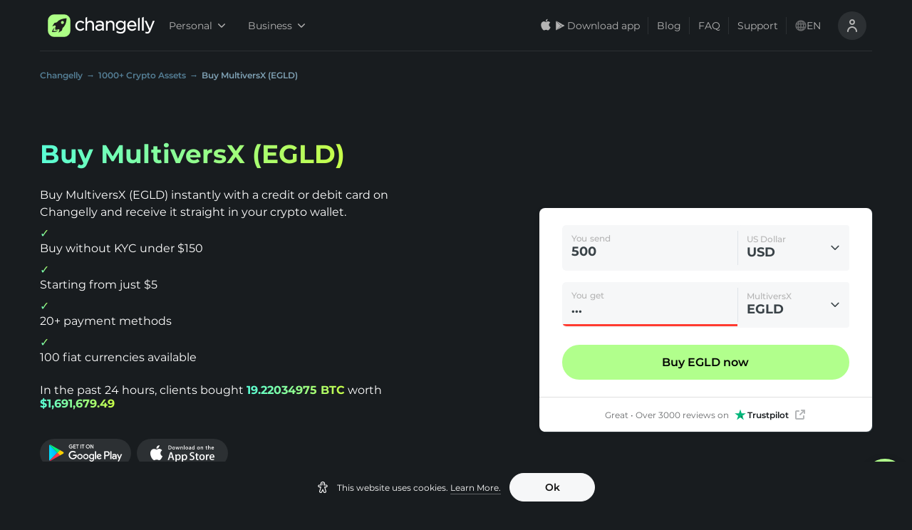

--- FILE ---
content_type: image/svg+xml
request_url: https://changelly.com/_next/static/images/exodus-82d237a5d7b807a0ba53fd4012c40b38.svg
body_size: 1092
content:
<svg xmlns="http://www.w3.org/2000/svg" width="157" height="32" fill="none" viewBox="0 0 157 32"><g clip-path="url(#a)"><path fill="url(#b)" d="M31.8546 8.93488 18.2275 0v4.99554l8.7419 5.68066-1.0285 3.2542h-7.7134v4.1392h7.7134l1.0285 3.2542-8.7419 5.6807V32l13.6271-8.9063-2.2284-7.0794 2.2284-7.07942Z"/><path fill="url(#c)" d="M6.37165 18.0696h7.68485v-4.1392H6.34308l-.99989-3.2542 8.71331-5.68066V0L.42944 8.93488l2.22833 7.07942-2.22833 7.0794L14.0851 32v-4.9955l-8.74191-5.6807 1.02846-3.2542Z"/><mask id="f" width="32" height="32" x="0" y="0" maskUnits="userSpaceOnUse" style="mask-type:alpha"><path fill="url(#d)" d="M31.8546 8.93488 18.2275 0v4.99554l8.7419 5.68066-1.0285 3.2542h-7.7134v4.1392h7.7134l1.0285 3.2542-8.7419 5.6807V32l13.6271-8.9063-2.2284-7.0794 2.2284-7.07942Z"/><path fill="url(#e)" d="M6.37165 18.0696h7.68485v-4.1392H6.34308l-.99989-3.2542 8.71331-5.68066V0L.42944 8.93488l2.22833 7.07942-2.22833 7.0794L14.0851 32v-4.9955l-8.74191-5.6807 1.02846-3.2542Z"/></mask><g mask="url(#f)"><path fill="url(#g)" d="M31.647 0H.44702v32H31.647V0Z"/></g><path fill="#66686A" fill-rule="evenodd" d="M58.9673 11.5974V8.7998h-16.2v14.4h16.2v-2.7976H46.0747v-3.1446h10.9545V14.46H46.0747v-2.8626h12.8926Zm9.2365 4.3157-7.4072 7.2867h4.4066l5.4347-5.2916 4.7633 5.2916h4.5954l-7.4072-7.2867 7.1764-7.1133h-4.2597l-4.8682 5.1398-5.078-5.1398h-4.5535l7.1974 7.1133Zm20.6747-7.1133c6.0013 0 9.6103 3.0052 9.6103 7.2 0 4.1948-3.609 7.2-9.6103 7.2-6.0013 0-9.5897-3.0052-9.5897-7.2 0-4.1948 3.5884-7.2 9.5897-7.2Zm0 2.6922c-3.609 0-6.2694 1.8156-6.2694 4.5078 0 2.6922 2.6604 4.5078 6.2694 4.5078 3.6296 0 6.29-1.8156 6.29-4.5078 0-2.6922-2.6604-4.5078-6.29-4.5078Zm29.2755 4.4861c0-4.5108-2.896-7.1783-7.703-7.1783h-9.697v14.4h9.739c4.786 0 7.661-2.6675 7.661-7.2217Zm-8.123-4.3807c3.044 0 4.723 1.5614 4.723 4.3807 0 2.841-1.679 4.4241-4.723 4.4241h-5.982v-8.8048h5.982Zm19.021 11.6024c-5.061 0-8.9-2.2972-8.9-6.53v-7.87h3.312v7.551c0 2.6162 2.72 3.8286 5.588 3.8286 2.89 0 5.61-1.1911 5.61-3.8286v-7.551h3.29v7.87c0 4.2328-3.817 6.53-8.9 6.53Zm10.436-1.44c2.082.9391 5.014 1.44 7.733 1.44 4.886 0 8.667-1.607 8.667-4.487 0-2.2747-1.784-3.4434-5.226-3.9234l-4.503-.5009c-1.912-.2713-2.656-.6052-2.656-1.273 0-.96 1.487-1.4818 3.739-1.4818 2.188 0 5.29.3757 7.117 1.127l1.083-2.5461c-1.848-.83479-5.438-1.3148-8.051-1.3148-4.334 0-7.287 1.6487-7.287 4.4452 0 2.1705 1.742 3.4018 5.311 3.8818l4.631.5008c1.636.2505 2.422.5635 2.422 1.2939 0 1.0018-2.485 1.5653-5.141 1.5653-2.315 0-4.886-.5426-6.755-1.3983l-1.084 2.6713Z" clip-rule="evenodd"/></g><defs><linearGradient id="b" x1="27.4462" x2="18.3182" y1="34.2" y2="-3.51423" gradientUnits="userSpaceOnUse"><stop stop-color="#0B46F9"/><stop offset="1" stop-color="#BBFBE0"/></linearGradient><linearGradient id="c" x1="27.4462" x2="18.3182" y1="34.2" y2="-3.51423" gradientUnits="userSpaceOnUse"><stop stop-color="#0B46F9"/><stop offset="1" stop-color="#BBFBE0"/></linearGradient><linearGradient id="d" x1="27.4462" x2="18.3182" y1="34.2" y2="-3.51423" gradientUnits="userSpaceOnUse"><stop stop-color="#0B46F9"/><stop offset="1" stop-color="#BBFBE0"/></linearGradient><linearGradient id="e" x1="27.4462" x2="18.3182" y1="34.2" y2="-3.51423" gradientUnits="userSpaceOnUse"><stop stop-color="#0B46F9"/><stop offset="1" stop-color="#BBFBE0"/></linearGradient><linearGradient id="g" x1="2.44702" x2="18.247" y1="7.2" y2="19" gradientUnits="userSpaceOnUse"><stop offset=".11979" stop-color="#8952FF" stop-opacity=".87"/><stop offset="1" stop-color="#DABDFF" stop-opacity="0"/></linearGradient><clipPath id="a"><path fill="#fff" d="M.04663 0h156v32h-156z"/></clipPath></defs></svg>

--- FILE ---
content_type: image/svg+xml
request_url: https://changelly.com/static/footer/instagram.svg
body_size: 1815
content:
<svg width="32" height="32" viewBox="0 0 32 32" fill="none" xmlns="http://www.w3.org/2000/svg">
<g clip-path="url(#clip0_26126_173408)">
<path d="M16.0074 0.242188C9.42771 0.242188 7.50341 0.248975 7.12936 0.280005C5.7791 0.392244 4.93888 0.604843 4.02351 1.06059C3.31808 1.41088 2.76173 1.81693 2.21266 2.38612C1.21269 3.42415 0.606648 4.7012 0.387261 6.21922C0.280597 6.95617 0.249568 7.10647 0.243265 10.8707C0.240841 12.1255 0.243265 13.7768 0.243265 15.9918C0.243265 22.5661 0.250537 24.4885 0.282052 24.8618C0.391139 26.1757 0.597194 27.0023 1.03354 27.9066C1.86746 29.6374 3.46014 30.9368 5.33644 31.4216C5.98612 31.5889 6.70368 31.681 7.62486 31.7246C8.01515 31.7416 11.9932 31.7537 15.9737 31.7537C19.9542 31.7537 23.9347 31.7489 24.3153 31.7295C25.3819 31.6793 26.0013 31.5961 26.6861 31.4192C28.5745 30.9319 30.1381 29.652 30.989 27.8969C31.4169 27.0145 31.6338 26.1563 31.732 24.911C31.7533 24.6395 31.7623 20.3107 31.7623 15.9877C31.7623 11.6639 31.7526 7.34306 31.7313 7.07156C31.6319 5.80614 31.4149 4.95526 30.9732 4.05589C30.6108 3.31967 30.2084 2.76987 29.6242 2.2077C28.5816 1.21186 27.3065 0.605813 25.787 0.386668C25.0508 0.280247 24.9041 0.248733 21.1369 0.242188H16.0074Z" fill="url(#paint0_radial_26126_173408)"/>
<path d="M16.0074 0.242188C9.42771 0.242188 7.50341 0.248975 7.12936 0.280005C5.7791 0.392244 4.93888 0.604843 4.02351 1.06059C3.31808 1.41088 2.76173 1.81693 2.21266 2.38612C1.21269 3.42415 0.606648 4.7012 0.387261 6.21922C0.280597 6.95617 0.249568 7.10647 0.243265 10.8707C0.240841 12.1255 0.243265 13.7768 0.243265 15.9918C0.243265 22.5661 0.250537 24.4885 0.282052 24.8618C0.391139 26.1757 0.597194 27.0023 1.03354 27.9066C1.86746 29.6374 3.46014 30.9368 5.33644 31.4216C5.98612 31.5889 6.70368 31.681 7.62486 31.7246C8.01515 31.7416 11.9932 31.7537 15.9737 31.7537C19.9542 31.7537 23.9347 31.7489 24.3153 31.7295C25.3819 31.6793 26.0013 31.5961 26.6861 31.4192C28.5745 30.9319 30.1381 29.652 30.989 27.8969C31.4169 27.0145 31.6338 26.1563 31.732 24.911C31.7533 24.6395 31.7623 20.3107 31.7623 15.9877C31.7623 11.6639 31.7526 7.34306 31.7313 7.07156C31.6319 5.80614 31.4149 4.95526 30.9732 4.05589C30.6108 3.31967 30.2084 2.76987 29.6242 2.2077C28.5816 1.21186 27.3065 0.605813 25.787 0.386668C25.0508 0.280247 24.9041 0.248733 21.1369 0.242188H16.0074Z" fill="url(#paint1_radial_26126_173408)"/>
<path d="M16.0003 4.36328C12.8401 4.36328 12.4435 4.3771 11.2023 4.43358C9.9636 4.49031 9.11805 4.68642 8.37819 4.97417C7.61288 5.27137 6.96369 5.66894 6.31692 6.31595C5.66967 6.96272 5.2721 7.61191 4.97393 8.37698C4.68545 9.11708 4.4891 9.96287 4.43334 11.2011C4.37783 12.4423 4.36328 12.8391 4.36328 15.9993C4.36328 19.1594 4.37734 19.5548 4.43358 20.796C4.49055 22.0347 4.68667 22.8803 4.97417 23.6201C5.27162 24.3855 5.66918 25.0347 6.31619 25.6814C6.96272 26.3287 7.61191 26.7272 8.37674 27.0244C9.11708 27.3122 9.96287 27.5083 11.2014 27.565C12.4426 27.6215 12.8389 27.6353 15.9988 27.6353C19.1592 27.6353 19.5546 27.6215 20.7958 27.565C22.0345 27.5083 22.881 27.3122 23.6214 27.0244C24.3864 26.7272 25.0347 26.3287 25.6812 25.6814C26.3284 25.0347 26.726 24.3855 27.0242 23.6204C27.3102 22.8803 27.5066 22.0345 27.5648 20.7962C27.6205 19.5551 27.6351 19.1594 27.6351 15.9993C27.6351 12.8391 27.6205 12.4426 27.5648 11.2014C27.5066 9.96263 27.3102 9.11708 27.0242 8.37722C26.726 7.61191 26.3284 6.96272 25.6812 6.31595C25.0339 5.6687 24.3867 5.27113 23.6206 4.97417C22.8788 4.68642 22.0328 4.49031 20.7941 4.43358C19.5529 4.3771 19.1577 4.36328 15.9966 4.36328H16.0003ZM14.9564 6.46019C15.2662 6.4597 15.6119 6.46019 16.0003 6.46019C19.1071 6.46019 19.4753 6.47134 20.7022 6.52709C21.8367 6.57897 22.4524 6.76854 22.8626 6.92781C23.4056 7.13871 23.7928 7.39083 24.1998 7.79809C24.607 8.20535 24.8591 8.59321 25.0705 9.13623C25.2298 9.54591 25.4196 10.1617 25.4712 11.2962C25.527 12.5228 25.5391 12.8913 25.5391 15.9966C25.5391 19.102 25.527 19.4705 25.4712 20.6971C25.4194 21.8316 25.2298 22.4473 25.0705 22.857C24.8596 23.4 24.607 23.7867 24.1998 24.1937C23.7925 24.601 23.4059 24.8531 22.8626 25.064C22.4529 25.224 21.8367 25.4131 20.7022 25.4649C19.4756 25.5207 19.1071 25.5328 16.0003 25.5328C12.8932 25.5328 12.525 25.5207 11.2983 25.4649C10.1638 25.4126 9.54809 25.223 9.13768 25.0637C8.59467 24.8528 8.2068 24.6007 7.79954 24.1935C7.39228 23.7862 7.14017 23.3993 6.92878 22.8561C6.76951 22.4464 6.5797 21.8306 6.52806 20.6961C6.47231 19.4695 6.46116 19.101 6.46116 15.9937C6.46116 12.8864 6.47231 12.5199 6.52806 11.2933C6.57994 10.1587 6.76951 9.543 6.92878 9.13283C7.13968 8.58982 7.39228 8.20195 7.79954 7.79469C8.2068 7.38743 8.59467 7.13532 9.13768 6.92393C9.54785 6.76394 10.1638 6.57485 11.2983 6.52273C12.3718 6.47425 12.7878 6.4597 14.9564 6.45728V6.46019ZM22.2115 8.39225C21.4406 8.39225 20.8151 9.01696 20.8151 9.78809C20.8151 10.559 21.4406 11.1844 22.2115 11.1844C22.9824 11.1844 23.6078 10.559 23.6078 9.78809C23.6078 9.0172 22.9824 8.39176 22.2115 8.39176V8.39225ZM16.0003 10.0237C12.7002 10.0237 10.0247 12.6993 10.0247 15.9993C10.0247 19.2993 12.7002 21.9737 16.0003 21.9737C19.3003 21.9737 21.9749 19.2993 21.9749 15.9993C21.9749 12.6993 19.3 10.0237 16 10.0237H16.0003ZM16.0003 12.1206C18.1423 12.1206 19.8789 13.8571 19.8789 15.9993C19.8789 18.1413 18.1423 19.878 16.0003 19.878C13.858 19.878 12.1216 18.1413 12.1216 15.9993C12.1216 13.8571 13.858 12.1206 16.0003 12.1206V12.1206Z" fill="white"/>
</g>
<defs>
<radialGradient id="paint0_radial_26126_173408" cx="0" cy="0" r="1" gradientUnits="userSpaceOnUse" gradientTransform="translate(8.61476 34.1808) rotate(-90) scale(31.2303 29.0545)">
<stop stop-color="#FFDD55"/>
<stop offset="0.1" stop-color="#FFDD55"/>
<stop offset="0.5" stop-color="#FF543E"/>
<stop offset="1" stop-color="#C837AB"/>
</radialGradient>
<radialGradient id="paint1_radial_26126_173408" cx="0" cy="0" r="1" gradientUnits="userSpaceOnUse" gradientTransform="translate(-5.0376 2.51223) rotate(78.6776) scale(13.9602 57.559)">
<stop stop-color="#3771C8"/>
<stop offset="0.128" stop-color="#3771C8"/>
<stop offset="1" stop-color="#6600FF" stop-opacity="0"/>
</radialGradient>
<clipPath id="clip0_26126_173408">
<rect width="32" height="32" fill="white"/>
</clipPath>
</defs>
</svg>
